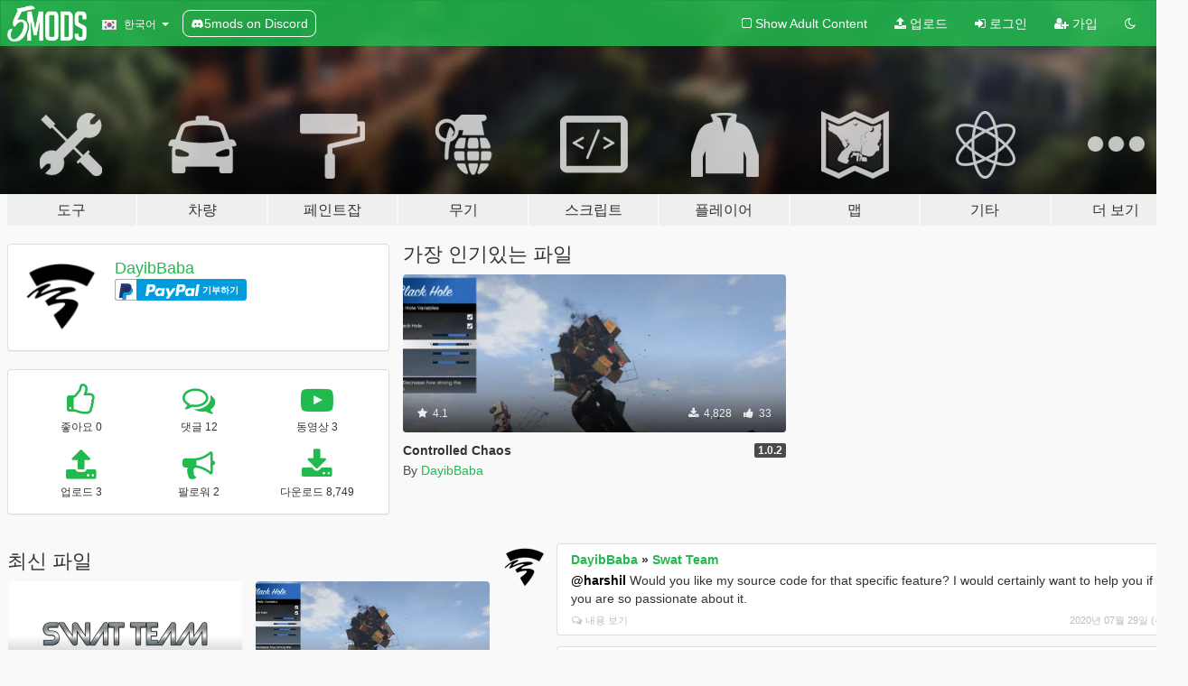

--- FILE ---
content_type: text/html; charset=utf-8
request_url: https://ko.gta5-mods.com/users/DayibBaba
body_size: 12270
content:

<!DOCTYPE html>
<html lang="ko" dir="ltr">
<head>
	<title>
		DayibBaba의 GTA 5 모드 - GTA5-Mods.com
	</title>

		<script
		  async
		  src="https://hb.vntsm.com/v4/live/vms/sites/gta5-mods.com/index.js"
        ></script>

        <script>
          self.__VM = self.__VM || [];
          self.__VM.push(function (admanager, scope) {
            scope.Config.buildPlacement((configBuilder) => {
              configBuilder.add("billboard");
              configBuilder.addDefaultOrUnique("mobile_mpu").setBreakPoint("mobile")
            }).display("top-ad");

            scope.Config.buildPlacement((configBuilder) => {
              configBuilder.add("leaderboard");
              configBuilder.addDefaultOrUnique("mobile_mpu").setBreakPoint("mobile")
            }).display("central-ad");

            scope.Config.buildPlacement((configBuilder) => {
              configBuilder.add("mpu");
              configBuilder.addDefaultOrUnique("mobile_mpu").setBreakPoint("mobile")
            }).display("side-ad");

            scope.Config.buildPlacement((configBuilder) => {
              configBuilder.add("leaderboard");
              configBuilder.addDefaultOrUnique("mpu").setBreakPoint({ mediaQuery: "max-width:1200px" })
            }).display("central-ad-2");

            scope.Config.buildPlacement((configBuilder) => {
              configBuilder.add("leaderboard");
              configBuilder.addDefaultOrUnique("mobile_mpu").setBreakPoint("mobile")
            }).display("bottom-ad");

            scope.Config.buildPlacement((configBuilder) => {
              configBuilder.add("desktop_takeover");
              configBuilder.addDefaultOrUnique("mobile_takeover").setBreakPoint("mobile")
            }).display("takeover-ad");

            scope.Config.get('mpu').display('download-ad-1');
          });
        </script>

	<meta charset="utf-8">
	<meta name="viewport" content="width=320, initial-scale=1.0, maximum-scale=1.0">
	<meta http-equiv="X-UA-Compatible" content="IE=edge">
	<meta name="msapplication-config" content="none">
	<meta name="theme-color" content="#20ba4e">
	<meta name="msapplication-navbutton-color" content="#20ba4e">
	<meta name="apple-mobile-web-app-capable" content="yes">
	<meta name="apple-mobile-web-app-status-bar-style" content="#20ba4e">
	<meta name="csrf-param" content="authenticity_token" />
<meta name="csrf-token" content="iYc9Vb8xTjHRMoH64ckNuAe6lOVLmpYMFMsxMyXXL6LGJILbsx2CDQ2KzAawxu/pUGzc4ByTxDLbSrmKPVqTGQ==" />
	

	<link rel="shortcut icon" type="image/x-icon" href="https://images.gta5-mods.com/icons/favicon.png">
	<link rel="stylesheet" media="screen" href="/assets/application-7e510725ebc5c55e88a9fd87c027a2aa9e20126744fbac89762e0fd54819c399.css" />
	    <link rel="alternate" hreflang="id" href="https://id.gta5-mods.com/users/DayibBaba">
    <link rel="alternate" hreflang="ms" href="https://ms.gta5-mods.com/users/DayibBaba">
    <link rel="alternate" hreflang="bg" href="https://bg.gta5-mods.com/users/DayibBaba">
    <link rel="alternate" hreflang="ca" href="https://ca.gta5-mods.com/users/DayibBaba">
    <link rel="alternate" hreflang="cs" href="https://cs.gta5-mods.com/users/DayibBaba">
    <link rel="alternate" hreflang="da" href="https://da.gta5-mods.com/users/DayibBaba">
    <link rel="alternate" hreflang="de" href="https://de.gta5-mods.com/users/DayibBaba">
    <link rel="alternate" hreflang="el" href="https://el.gta5-mods.com/users/DayibBaba">
    <link rel="alternate" hreflang="en" href="https://www.gta5-mods.com/users/DayibBaba">
    <link rel="alternate" hreflang="es" href="https://es.gta5-mods.com/users/DayibBaba">
    <link rel="alternate" hreflang="fr" href="https://fr.gta5-mods.com/users/DayibBaba">
    <link rel="alternate" hreflang="gl" href="https://gl.gta5-mods.com/users/DayibBaba">
    <link rel="alternate" hreflang="ko" href="https://ko.gta5-mods.com/users/DayibBaba">
    <link rel="alternate" hreflang="hi" href="https://hi.gta5-mods.com/users/DayibBaba">
    <link rel="alternate" hreflang="it" href="https://it.gta5-mods.com/users/DayibBaba">
    <link rel="alternate" hreflang="hu" href="https://hu.gta5-mods.com/users/DayibBaba">
    <link rel="alternate" hreflang="mk" href="https://mk.gta5-mods.com/users/DayibBaba">
    <link rel="alternate" hreflang="nl" href="https://nl.gta5-mods.com/users/DayibBaba">
    <link rel="alternate" hreflang="nb" href="https://no.gta5-mods.com/users/DayibBaba">
    <link rel="alternate" hreflang="pl" href="https://pl.gta5-mods.com/users/DayibBaba">
    <link rel="alternate" hreflang="pt-BR" href="https://pt.gta5-mods.com/users/DayibBaba">
    <link rel="alternate" hreflang="ro" href="https://ro.gta5-mods.com/users/DayibBaba">
    <link rel="alternate" hreflang="ru" href="https://ru.gta5-mods.com/users/DayibBaba">
    <link rel="alternate" hreflang="sl" href="https://sl.gta5-mods.com/users/DayibBaba">
    <link rel="alternate" hreflang="fi" href="https://fi.gta5-mods.com/users/DayibBaba">
    <link rel="alternate" hreflang="sv" href="https://sv.gta5-mods.com/users/DayibBaba">
    <link rel="alternate" hreflang="vi" href="https://vi.gta5-mods.com/users/DayibBaba">
    <link rel="alternate" hreflang="tr" href="https://tr.gta5-mods.com/users/DayibBaba">
    <link rel="alternate" hreflang="uk" href="https://uk.gta5-mods.com/users/DayibBaba">
    <link rel="alternate" hreflang="zh-CN" href="https://zh.gta5-mods.com/users/DayibBaba">

  <script src="/javascripts/ads.js"></script>

		<!-- Nexus Google Tag Manager -->
		<script nonce="true">
//<![CDATA[
				window.dataLayer = window.dataLayer || [];

						window.dataLayer.push({
								login_status: 'Guest',
								user_id: undefined,
								gta5mods_id: undefined,
						});

//]]>
</script>
		<script nonce="true">
//<![CDATA[
				(function(w,d,s,l,i){w[l]=w[l]||[];w[l].push({'gtm.start':
				new Date().getTime(),event:'gtm.js'});var f=d.getElementsByTagName(s)[0],
				j=d.createElement(s),dl=l!='dataLayer'?'&l='+l:'';j.async=true;j.src=
				'https://www.googletagmanager.com/gtm.js?id='+i+dl;f.parentNode.insertBefore(j,f);
				})(window,document,'script','dataLayer','GTM-KCVF2WQ');

//]]>
</script>		<!-- End Nexus Google Tag Manager -->
</head>
<body class=" ko">
	<!-- Google Tag Manager (noscript) -->
	<noscript><iframe src="https://www.googletagmanager.com/ns.html?id=GTM-KCVF2WQ"
										height="0" width="0" style="display:none;visibility:hidden"></iframe></noscript>
	<!-- End Google Tag Manager (noscript) -->

<div id="page-cover"></div>
<div id="page-loading">
	<span class="graphic"></span>
	<span class="message">로딩중...</span>
</div>

<div id="page-cover"></div>

<nav id="main-nav" class="navbar navbar-default">
  <div class="container">
    <div class="navbar-header">
      <a class="navbar-brand" href="/"></a>

      <ul class="nav navbar-nav">
        <li id="language-dropdown" class="dropdown">
          <a href="#language" class="dropdown-toggle" data-toggle="dropdown">
            <span class="famfamfam-flag-kr icon"></span>&nbsp;
            <span class="language-name">한국어</span>
            <span class="caret"></span>
          </a>

          <ul class="dropdown-menu dropdown-menu-with-footer">
                <li>
                  <a href="https://id.gta5-mods.com/users/DayibBaba">
                    <span class="famfamfam-flag-id"></span>
                    <span class="language-name">Bahasa Indonesia</span>
                  </a>
                </li>
                <li>
                  <a href="https://ms.gta5-mods.com/users/DayibBaba">
                    <span class="famfamfam-flag-my"></span>
                    <span class="language-name">Bahasa Melayu</span>
                  </a>
                </li>
                <li>
                  <a href="https://bg.gta5-mods.com/users/DayibBaba">
                    <span class="famfamfam-flag-bg"></span>
                    <span class="language-name">Български</span>
                  </a>
                </li>
                <li>
                  <a href="https://ca.gta5-mods.com/users/DayibBaba">
                    <span class="famfamfam-flag-catalonia"></span>
                    <span class="language-name">Català</span>
                  </a>
                </li>
                <li>
                  <a href="https://cs.gta5-mods.com/users/DayibBaba">
                    <span class="famfamfam-flag-cz"></span>
                    <span class="language-name">Čeština</span>
                  </a>
                </li>
                <li>
                  <a href="https://da.gta5-mods.com/users/DayibBaba">
                    <span class="famfamfam-flag-dk"></span>
                    <span class="language-name">Dansk</span>
                  </a>
                </li>
                <li>
                  <a href="https://de.gta5-mods.com/users/DayibBaba">
                    <span class="famfamfam-flag-de"></span>
                    <span class="language-name">Deutsch</span>
                  </a>
                </li>
                <li>
                  <a href="https://el.gta5-mods.com/users/DayibBaba">
                    <span class="famfamfam-flag-gr"></span>
                    <span class="language-name">Ελληνικά</span>
                  </a>
                </li>
                <li>
                  <a href="https://www.gta5-mods.com/users/DayibBaba">
                    <span class="famfamfam-flag-gb"></span>
                    <span class="language-name">English</span>
                  </a>
                </li>
                <li>
                  <a href="https://es.gta5-mods.com/users/DayibBaba">
                    <span class="famfamfam-flag-es"></span>
                    <span class="language-name">Español</span>
                  </a>
                </li>
                <li>
                  <a href="https://fr.gta5-mods.com/users/DayibBaba">
                    <span class="famfamfam-flag-fr"></span>
                    <span class="language-name">Français</span>
                  </a>
                </li>
                <li>
                  <a href="https://gl.gta5-mods.com/users/DayibBaba">
                    <span class="famfamfam-flag-es-gl"></span>
                    <span class="language-name">Galego</span>
                  </a>
                </li>
                <li>
                  <a href="https://ko.gta5-mods.com/users/DayibBaba">
                    <span class="famfamfam-flag-kr"></span>
                    <span class="language-name">한국어</span>
                  </a>
                </li>
                <li>
                  <a href="https://hi.gta5-mods.com/users/DayibBaba">
                    <span class="famfamfam-flag-in"></span>
                    <span class="language-name">हिन्दी</span>
                  </a>
                </li>
                <li>
                  <a href="https://it.gta5-mods.com/users/DayibBaba">
                    <span class="famfamfam-flag-it"></span>
                    <span class="language-name">Italiano</span>
                  </a>
                </li>
                <li>
                  <a href="https://hu.gta5-mods.com/users/DayibBaba">
                    <span class="famfamfam-flag-hu"></span>
                    <span class="language-name">Magyar</span>
                  </a>
                </li>
                <li>
                  <a href="https://mk.gta5-mods.com/users/DayibBaba">
                    <span class="famfamfam-flag-mk"></span>
                    <span class="language-name">Македонски</span>
                  </a>
                </li>
                <li>
                  <a href="https://nl.gta5-mods.com/users/DayibBaba">
                    <span class="famfamfam-flag-nl"></span>
                    <span class="language-name">Nederlands</span>
                  </a>
                </li>
                <li>
                  <a href="https://no.gta5-mods.com/users/DayibBaba">
                    <span class="famfamfam-flag-no"></span>
                    <span class="language-name">Norsk</span>
                  </a>
                </li>
                <li>
                  <a href="https://pl.gta5-mods.com/users/DayibBaba">
                    <span class="famfamfam-flag-pl"></span>
                    <span class="language-name">Polski</span>
                  </a>
                </li>
                <li>
                  <a href="https://pt.gta5-mods.com/users/DayibBaba">
                    <span class="famfamfam-flag-br"></span>
                    <span class="language-name">Português do Brasil</span>
                  </a>
                </li>
                <li>
                  <a href="https://ro.gta5-mods.com/users/DayibBaba">
                    <span class="famfamfam-flag-ro"></span>
                    <span class="language-name">Română</span>
                  </a>
                </li>
                <li>
                  <a href="https://ru.gta5-mods.com/users/DayibBaba">
                    <span class="famfamfam-flag-ru"></span>
                    <span class="language-name">Русский</span>
                  </a>
                </li>
                <li>
                  <a href="https://sl.gta5-mods.com/users/DayibBaba">
                    <span class="famfamfam-flag-si"></span>
                    <span class="language-name">Slovenščina</span>
                  </a>
                </li>
                <li>
                  <a href="https://fi.gta5-mods.com/users/DayibBaba">
                    <span class="famfamfam-flag-fi"></span>
                    <span class="language-name">Suomi</span>
                  </a>
                </li>
                <li>
                  <a href="https://sv.gta5-mods.com/users/DayibBaba">
                    <span class="famfamfam-flag-se"></span>
                    <span class="language-name">Svenska</span>
                  </a>
                </li>
                <li>
                  <a href="https://vi.gta5-mods.com/users/DayibBaba">
                    <span class="famfamfam-flag-vn"></span>
                    <span class="language-name">Tiếng Việt</span>
                  </a>
                </li>
                <li>
                  <a href="https://tr.gta5-mods.com/users/DayibBaba">
                    <span class="famfamfam-flag-tr"></span>
                    <span class="language-name">Türkçe</span>
                  </a>
                </li>
                <li>
                  <a href="https://uk.gta5-mods.com/users/DayibBaba">
                    <span class="famfamfam-flag-ua"></span>
                    <span class="language-name">Українська</span>
                  </a>
                </li>
                <li>
                  <a href="https://zh.gta5-mods.com/users/DayibBaba">
                    <span class="famfamfam-flag-cn"></span>
                    <span class="language-name">中文</span>
                  </a>
                </li>
          </ul>
        </li>
        <li class="discord-link">
          <a href="https://discord.gg/2PR7aMzD4U" target="_blank" rel="noreferrer">
            <img src="https://images.gta5-mods.com/site/discord-header.svg" height="15px" alt="">
            <span>5mods on Discord</span>
          </a>
        </li>
      </ul>
    </div>

    <ul class="nav navbar-nav navbar-right">
        <li>
          <a href="/adult_filter" title="Light mode">
              <span class="fa fa-square-o"></span>
            <span>Show Adult <span class="adult-filter__content-text">Content</span></span>
          </a>
        </li>
      <li class="hidden-xs">
        <a href="/upload">
          <span class="icon fa fa-upload"></span>
          업로드
        </a>
      </li>

        <li>
          <a href="/login?r=/users/DayibBaba">
            <span class="icon fa fa-sign-in"></span>
            <span class="login-text">로그인</span>
          </a>
        </li>

        <li class="hidden-xs">
          <a href="/register?r=/users/DayibBaba">
            <span class="icon fa fa-user-plus"></span>
            가입
          </a>
        </li>

        <li>
            <a href="/dark_mode" title="Dark mode">
              <span class="fa fa-moon-o"></span>
            </a>
        </li>

      <li id="search-dropdown">
        <a href="#search" class="dropdown-toggle" data-toggle="dropdown">
          <span class="fa fa-search"></span>
        </a>

        <div class="dropdown-menu">
          <div class="form-inline">
            <div class="form-group">
              <div class="input-group">
                <div class="input-group-addon"><span  class="fa fa-search"></span></div>
                <input type="text" class="form-control" placeholder="GTA 5 모드를 검색해보세요...">
              </div>
            </div>
            <button type="submit" class="btn btn-primary">
              검색
            </button>
          </div>
        </div>
      </li>
    </ul>
  </div>
</nav>

<div id="banner" class="">
  <div class="container hidden-xs">
    <div id="intro">
      <h1 class="styled">GTA5-Mods.com 에 오신 것을 환영합니다</h1>
      <p>Select one of the following categories to start browsing the latest GTA 5 PC mods:</p>
    </div>
  </div>

  <div class="container">
    <ul id="navigation" class="clearfix ko">
        <li class="tools ">
          <a href="/tools">
            <span class="icon-category"></span>
            <span class="label-border"></span>
            <span class="label-category lg-large md-large sm-large xs-large xxs-large">
              <span>도구</span>
            </span>
          </a>
        </li>
        <li class="vehicles ">
          <a href="/vehicles">
            <span class="icon-category"></span>
            <span class="label-border"></span>
            <span class="label-category lg-large md-large sm-large xs-large xxs-large">
              <span>차량</span>
            </span>
          </a>
        </li>
        <li class="paintjobs ">
          <a href="/paintjobs">
            <span class="icon-category"></span>
            <span class="label-border"></span>
            <span class="label-category lg-large md-large sm-large xs-large xxs-large">
              <span>페인트잡</span>
            </span>
          </a>
        </li>
        <li class="weapons ">
          <a href="/weapons">
            <span class="icon-category"></span>
            <span class="label-border"></span>
            <span class="label-category lg-large md-large sm-large xs-large xxs-large">
              <span>무기</span>
            </span>
          </a>
        </li>
        <li class="scripts ">
          <a href="/scripts">
            <span class="icon-category"></span>
            <span class="label-border"></span>
            <span class="label-category lg-large md-large sm-large xs-large xxs-large">
              <span>스크립트</span>
            </span>
          </a>
        </li>
        <li class="player ">
          <a href="/player">
            <span class="icon-category"></span>
            <span class="label-border"></span>
            <span class="label-category lg-large md-large sm-large xs-large xxs-large">
              <span>플레이어</span>
            </span>
          </a>
        </li>
        <li class="maps ">
          <a href="/maps">
            <span class="icon-category"></span>
            <span class="label-border"></span>
            <span class="label-category lg-large md-large sm-large xs-large xxs-large">
              <span>맵</span>
            </span>
          </a>
        </li>
        <li class="misc ">
          <a href="/misc">
            <span class="icon-category"></span>
            <span class="label-border"></span>
            <span class="label-category lg-large md-large sm-large xs-large xxs-large">
              <span>기타</span>
            </span>
          </a>
        </li>
      <li id="more-dropdown" class="more dropdown">
        <a href="#more" class="dropdown-toggle" data-toggle="dropdown">
          <span class="icon-category"></span>
          <span class="label-border"></span>
          <span class="label-category lg-large md-large sm-large xs-large xxs-large">
            <span>더 보기</span>
          </span>
        </a>

        <ul class="dropdown-menu pull-right">
          <li>
            <a href="http://www.gta5cheats.com" target="_blank">
              <span class="fa fa-external-link"></span>
              GTA 5 Cheats
            </a>
          </li>
        </ul>
      </li>
    </ul>
  </div>
</div>

<div id="content">
  
<div id="profile" data-user-id="1013708">
  <div class="container">


        <div class="row">
          <div class="col-sm-6 col-md-4">
            <div class="user-panel panel panel-default">
              <div class="panel-body">
                <div class="row">
                  <div class="col-xs-3">
                    <a href="/users/DayibBaba">
                      <img class="img-responsive" src="https://img.gta5-mods.com/q75-w100-h100-cfill/avatars/1013708/9115db-Hogeschool_van_amsterdam_logo_svg.png" alt="9115db hogeschool van amsterdam logo svg" />
                    </a>
                  </div>
                  <div class="col-xs-9">
                    <a class="username" href="/users/DayibBaba">DayibBaba</a>

                        <br/>

                            <div class="user-social">
                              












                            </div>


                            

                                <div class="button-donate">
                                  
<div class="paypal-button-widget">
  <form method="post" action="https://www.paypal.com/cgi-bin/webscr" target="_blank">
    <input type="hidden" name="item_name" value="Donation for DayibBaba [GTA5-Mods.com]">
    <input type="hidden" name="lc" value="ko_KR">
    <input type="hidden" name="no_shipping" value="1">
    <input type="hidden" name="cmd" value="_donations">
    <input type="hidden" name="business" value="tayipc38@hotmail.com">
    <input type="hidden" name="bn" value="JavaScriptButtons_donate">
    <input type="hidden" name="notify_url" value="https://www.gta5-mods.com/ipn">
    <input type="hidden" name="custom" value="[1013708, -1, -1]">
    <button class="paypal-button paypal-style-primary paypal-size-small" type="submit" dir="ltr">
        <span class="paypal-button-logo">
          <img src="[data-uri]">
        </span><span class="paypal-button-content" dir="auto">
          <img alt="PayPal" src="[data-uri]" /> 기부하기
        </span>
    </button>
  </form>
</div>
                                </div>


                  </div>
                </div>
              </div>
            </div>

              <div class="panel panel-default" dir="auto">
                <div class="panel-body">
                    <div class="user-stats">
                      <div class="row">
                        <div class="col-xs-4">
                          <span class="stat-icon fa fa-thumbs-o-up"></span>
                          <span class="stat-label">
                            좋아요 0
                          </span>
                        </div>
                        <div class="col-xs-4">
                          <span class="stat-icon fa fa-comments-o"></span>
                          <span class="stat-label">
                            댓글 12
                          </span>
                        </div>
                        <div class="col-xs-4">
                          <span class="stat-icon fa fa-youtube-play"></span>
                          <span class="stat-label">
                            동영상 3
                          </span>
                        </div>
                      </div>

                      <div class="row">
                        <div class="col-xs-4">
                          <span class="stat-icon fa fa-upload"></span>
                          <span class="stat-label">
                            업로드 3
                          </span>
                        </div>
                        <div class="col-xs-4">
                          <span class="stat-icon fa fa-bullhorn"></span>
                          <span class="stat-label">
                            팔로워 2
                          </span>
                        </div>
                          <div class="col-xs-4">
                            <span class="stat-icon fa fa-download"></span>
                            <span class="stat-label">
                              다운로드 8,749
                            </span>
                          </div>
                      </div>
                    </div>
                </div>
              </div>
          </div>

            <div class="col-sm-6 col-md-4 file-list">
              <h3 class="no-margin-top">가장 인기있는 파일</h3>
              
<div class="file-list-obj">
  <a href="/scripts/controlled-chaos-c25d1b70-3e4f-48aa-a42d-726f5fc5f618" title="Controlled Chaos" class="preview empty">

    <img title="Controlled Chaos" class="img-responsive" alt="Controlled Chaos" src="https://img.gta5-mods.com/q75-w500-h333-cfill/images/controlled-chaos-c25d1b70-3e4f-48aa-a42d-726f5fc5f618/1c9183-BlackHole_Screenshot.png" />

      <ul class="categories">
            <li>트레이너</li>
            <li>게임플레이</li>
            <li>.Net</li>
      </ul>

      <div class="stats">
        <div>
            <span title="4.1 star rating">
              <span class="fa fa-star"></span> 4.1
            </span>
        </div>
        <div>
          <span title="4,828 다운로드">
            <span class="fa fa-download"></span> 4,828
          </span>
          <span class="stats-likes" title="33 좋아요">
            <span class="fa fa-thumbs-up"></span> 33
          </span>
        </div>
      </div>

  </a>
  <div class="details">
    <div class="top">
      <div class="name">
        <a href="/scripts/controlled-chaos-c25d1b70-3e4f-48aa-a42d-726f5fc5f618" title="Controlled Chaos">
          <span dir="ltr">Controlled Chaos</span>
        </a>
      </div>
        <div class="version" dir="ltr" title="1.0.2">1.0.2</div>
    </div>
    <div class="bottom">
      <span class="bottom-by">By</span> <a href="/users/DayibBaba" title="DayibBaba">DayibBaba</a>
    </div>
  </div>
</div>
            </div>
        </div>

            <div class="row">
                  <div class="file-list col-sm-5">
                    <div class="row-heading">
                      <h3 class="latest-files">
                        최신 파일
                      </h3>
                    </div>

                        <div class="row">
                            <div class="col-xs-6 col-sm-12 col-md-6">
                              
<div class="file-list-obj">
  <a href="/scripts/swat-team-dayibbaba" title="Swat Team" class="preview empty">

    <img title="Swat Team" class="img-responsive" alt="Swat Team" src="https://img.gta5-mods.com/q75-w500-h333-cfill/images/swat-team-dayibbaba/f07839-SwatTeamPicture.png" />

      <ul class="categories">
            <li>게임플레이</li>
            <li>.Net</li>
      </ul>

      <div class="stats">
        <div>
            <span title="5.0 star rating">
              <span class="fa fa-star"></span> 5.0
            </span>
        </div>
        <div>
          <span title="3,331 다운로드">
            <span class="fa fa-download"></span> 3,331
          </span>
          <span class="stats-likes" title="47 좋아요">
            <span class="fa fa-thumbs-up"></span> 47
          </span>
        </div>
      </div>

  </a>
  <div class="details">
    <div class="top">
      <div class="name">
        <a href="/scripts/swat-team-dayibbaba" title="Swat Team">
          <span dir="ltr">Swat Team</span>
        </a>
      </div>
        <div class="version" dir="ltr" title="0.3Hotfix1">0.3Hotfix1</div>
    </div>
    <div class="bottom">
      <span class="bottom-by">By</span> <a href="/users/DayibBaba" title="DayibBaba">DayibBaba</a>
    </div>
  </div>
</div>
                            </div>
                            <div class="col-xs-6 col-sm-12 col-md-6">
                              
<div class="file-list-obj">
  <a href="/scripts/controlled-chaos-c25d1b70-3e4f-48aa-a42d-726f5fc5f618" title="Controlled Chaos" class="preview empty">

    <img title="Controlled Chaos" class="img-responsive" alt="Controlled Chaos" src="https://img.gta5-mods.com/q75-w500-h333-cfill/images/controlled-chaos-c25d1b70-3e4f-48aa-a42d-726f5fc5f618/1c9183-BlackHole_Screenshot.png" />

      <ul class="categories">
            <li>트레이너</li>
            <li>게임플레이</li>
            <li>.Net</li>
      </ul>

      <div class="stats">
        <div>
            <span title="4.1 star rating">
              <span class="fa fa-star"></span> 4.1
            </span>
        </div>
        <div>
          <span title="4,828 다운로드">
            <span class="fa fa-download"></span> 4,828
          </span>
          <span class="stats-likes" title="33 좋아요">
            <span class="fa fa-thumbs-up"></span> 33
          </span>
        </div>
      </div>

  </a>
  <div class="details">
    <div class="top">
      <div class="name">
        <a href="/scripts/controlled-chaos-c25d1b70-3e4f-48aa-a42d-726f5fc5f618" title="Controlled Chaos">
          <span dir="ltr">Controlled Chaos</span>
        </a>
      </div>
        <div class="version" dir="ltr" title="1.0.2">1.0.2</div>
    </div>
    <div class="bottom">
      <span class="bottom-by">By</span> <a href="/users/DayibBaba" title="DayibBaba">DayibBaba</a>
    </div>
  </div>
</div>
                            </div>
                        </div>
                        <div class="row">
                            <div class="col-xs-6 col-sm-12 col-md-6">
                              
<div class="file-list-obj">
  <a href="/scripts/phantom-road" title="Phantom Road" class="preview empty">

    <img title="Phantom Road" class="img-responsive" alt="Phantom Road" src="https://img.gta5-mods.com/q75-w500-h333-cfill/images/phantom-road/cdca00-second_screenshot.png" />

      <ul class="categories">
            <li>.Net</li>
      </ul>

      <div class="stats">
        <div>
            <span title="4.0 star rating">
              <span class="fa fa-star"></span> 4.0
            </span>
        </div>
        <div>
          <span title="590 다운로드">
            <span class="fa fa-download"></span> 590
          </span>
          <span class="stats-likes" title="18 좋아요">
            <span class="fa fa-thumbs-up"></span> 18
          </span>
        </div>
      </div>

  </a>
  <div class="details">
    <div class="top">
      <div class="name">
        <a href="/scripts/phantom-road" title="Phantom Road">
          <span dir="ltr">Phantom Road</span>
        </a>
      </div>
        <div class="version" dir="ltr" title="1.0.1">1.0.1</div>
    </div>
    <div class="bottom">
      <span class="bottom-by">By</span> <a href="/users/DayibBaba" title="DayibBaba">DayibBaba</a>
    </div>
  </div>
</div>
                            </div>
                        </div>
                  </div>

                  <div id="comments" class="col-sm-7">
                    <ul class="media-list comments-list" style="display: block;">
                      
    <li id="comment-1664428" class="comment media " data-comment-id="1664428" data-username="DayibBaba" data-mentions="[&quot;harshil&quot;]">
      <div class="media-left">
        <a href="/users/DayibBaba"><img class="media-object" src="https://img.gta5-mods.com/q75-w100-h100-cfill/avatars/1013708/9115db-Hogeschool_van_amsterdam_logo_svg.png" alt="9115db hogeschool van amsterdam logo svg" /></a>
      </div>
      <div class="media-body">
        <div class="panel panel-default">
          <div class="panel-body">
            <div class="media-heading clearfix">
              <div class="pull-left flip" dir="auto">
                <a href="/users/DayibBaba">DayibBaba</a>
                    &raquo;
                    <a href="/scripts/swat-team-dayibbaba">Swat Team</a>
              </div>
              <div class="pull-right flip">
                

                
              </div>
            </div>

            <div class="comment-text " dir="auto"><p><a class="mention" href="/users/harshil">@harshil</a> Would you like my source code for that specific feature? I would certainly want to help you if you are so passionate about it.</p></div>

            <div class="media-details clearfix">
              <div class="row">
                <div class="col-md-8 text-left flip">

                    <a class="inline-icon-text" href="/scripts/swat-team-dayibbaba#comment-1664428"><span class="fa fa-comments-o"></span>내용 보기</a>

                  

                  
                </div>
                <div class="col-md-4 text-right flip" title="2020/07/29 09:24:40">2020년 07월 29일 (수)</div>
              </div>
            </div>
          </div>
        </div>
      </div>
    </li>

    <li id="comment-1664143" class="comment media " data-comment-id="1664143" data-username="DayibBaba" data-mentions="[&quot;harshil&quot;]">
      <div class="media-left">
        <a href="/users/DayibBaba"><img class="media-object" src="https://img.gta5-mods.com/q75-w100-h100-cfill/avatars/1013708/9115db-Hogeschool_van_amsterdam_logo_svg.png" alt="9115db hogeschool van amsterdam logo svg" /></a>
      </div>
      <div class="media-body">
        <div class="panel panel-default">
          <div class="panel-body">
            <div class="media-heading clearfix">
              <div class="pull-left flip" dir="auto">
                <a href="/users/DayibBaba">DayibBaba</a>
                    &raquo;
                    <a href="/scripts/swat-team-dayibbaba">Swat Team</a>
              </div>
              <div class="pull-right flip">
                

                
              </div>
            </div>

            <div class="comment-text " dir="auto"><p><a class="mention" href="/users/harshil">@harshil</a> I was not aware that someone had realised the idea already. Even if, this site is filled with repetition and offering users variation is just great.</p></div>

            <div class="media-details clearfix">
              <div class="row">
                <div class="col-md-8 text-left flip">

                    <a class="inline-icon-text" href="/scripts/swat-team-dayibbaba#comment-1664143"><span class="fa fa-comments-o"></span>내용 보기</a>

                  

                  
                </div>
                <div class="col-md-4 text-right flip" title="2020/07/28 19:13:17">2020년 07월 28일 (화)</div>
              </div>
            </div>
          </div>
        </div>
      </div>
    </li>

    <li id="comment-1656991" class="comment media " data-comment-id="1656991" data-username="DayibBaba" data-mentions="[]">
      <div class="media-left">
        <a href="/users/DayibBaba"><img class="media-object" src="https://img.gta5-mods.com/q75-w100-h100-cfill/avatars/1013708/9115db-Hogeschool_van_amsterdam_logo_svg.png" alt="9115db hogeschool van amsterdam logo svg" /></a>
      </div>
      <div class="media-body">
        <div class="panel panel-default">
          <div class="panel-body">
            <div class="media-heading clearfix">
              <div class="pull-left flip" dir="auto">
                <a href="/users/DayibBaba">DayibBaba</a>
                    &raquo;
                    <a href="/scripts/gta-v-sync-shot-harshil">GTA V Sync Shot</a>
              </div>
              <div class="pull-right flip">
                

                
              </div>
            </div>

            <div class="comment-text " dir="auto"><p>Aw man, I thought I was the first one to tackle this, nice job fella.</p></div>

            <div class="media-details clearfix">
              <div class="row">
                <div class="col-md-8 text-left flip">

                    <a class="inline-icon-text" href="/scripts/gta-v-sync-shot-harshil#comment-1656991"><span class="fa fa-comments-o"></span>내용 보기</a>

                  

                  
                </div>
                <div class="col-md-4 text-right flip" title="2020/07/18 23:47:24">2020년 07월 18일 (토)</div>
              </div>
            </div>
          </div>
        </div>
      </div>
    </li>

    <li id="comment-1655281" class="comment media " data-comment-id="1655281" data-username="DayibBaba" data-mentions="[&quot;kubacz12&quot;]">
      <div class="media-left">
        <a href="/users/DayibBaba"><img class="media-object" src="https://img.gta5-mods.com/q75-w100-h100-cfill/avatars/1013708/9115db-Hogeschool_van_amsterdam_logo_svg.png" alt="9115db hogeschool van amsterdam logo svg" /></a>
      </div>
      <div class="media-body">
        <div class="panel panel-default">
          <div class="panel-body">
            <div class="media-heading clearfix">
              <div class="pull-left flip" dir="auto">
                <a href="/users/DayibBaba">DayibBaba</a>
                    &raquo;
                    <a href="/scripts/swat-team-dayibbaba">Swat Team</a>
              </div>
              <div class="pull-right flip">
                

                
              </div>
            </div>

            <div class="comment-text " dir="auto"><p><a class="mention" href="/users/kubacz12">@kubacz12</a> Press the menu key (H by default) and increase your operator count, after which you can utilize the Execute Operation command by pressing Execute Selected Operation button (E by default). I would prefer that you&#39;d read the instructions before any further questions.</p></div>

            <div class="media-details clearfix">
              <div class="row">
                <div class="col-md-8 text-left flip">

                    <a class="inline-icon-text" href="/scripts/swat-team-dayibbaba#comment-1655281"><span class="fa fa-comments-o"></span>내용 보기</a>

                  

                  
                </div>
                <div class="col-md-4 text-right flip" title="2020/07/16 15:47:51">2020년 07월 16일 (목)</div>
              </div>
            </div>
          </div>
        </div>
      </div>
    </li>

    <li id="comment-1655158" class="comment media " data-comment-id="1655158" data-username="DayibBaba" data-mentions="[&quot;edy smecheru&quot;]">
      <div class="media-left">
        <a href="/users/DayibBaba"><img class="media-object" src="https://img.gta5-mods.com/q75-w100-h100-cfill/avatars/1013708/9115db-Hogeschool_van_amsterdam_logo_svg.png" alt="9115db hogeschool van amsterdam logo svg" /></a>
      </div>
      <div class="media-body">
        <div class="panel panel-default">
          <div class="panel-body">
            <div class="media-heading clearfix">
              <div class="pull-left flip" dir="auto">
                <a href="/users/DayibBaba">DayibBaba</a>
                    &raquo;
                    <a href="/scripts/swat-team-dayibbaba">Swat Team</a>
              </div>
              <div class="pull-right flip">
                

                
              </div>
            </div>

            <div class="comment-text " dir="auto"><p><a class="mention" href="/users/edy%20smecheru">@edy smecheru</a> You can in the menu (H by default)</p></div>

            <div class="media-details clearfix">
              <div class="row">
                <div class="col-md-8 text-left flip">

                    <a class="inline-icon-text" href="/scripts/swat-team-dayibbaba#comment-1655158"><span class="fa fa-comments-o"></span>내용 보기</a>

                  

                  
                </div>
                <div class="col-md-4 text-right flip" title="2020/07/16 11:50:20">2020년 07월 16일 (목)</div>
              </div>
            </div>
          </div>
        </div>
      </div>
    </li>

    <li id="comment-1654261" class="comment media " data-comment-id="1654261" data-username="DayibBaba" data-mentions="[&quot;SheeShee&quot;]">
      <div class="media-left">
        <a href="/users/DayibBaba"><img class="media-object" src="https://img.gta5-mods.com/q75-w100-h100-cfill/avatars/1013708/9115db-Hogeschool_van_amsterdam_logo_svg.png" alt="9115db hogeschool van amsterdam logo svg" /></a>
      </div>
      <div class="media-body">
        <div class="panel panel-default">
          <div class="panel-body">
            <div class="media-heading clearfix">
              <div class="pull-left flip" dir="auto">
                <a href="/users/DayibBaba">DayibBaba</a>
                    &raquo;
                    <a href="/scripts/controlled-chaos-c25d1b70-3e4f-48aa-a42d-726f5fc5f618">Controlled Chaos</a>
              </div>
              <div class="pull-right flip">
                

                
              </div>
            </div>

            <div class="comment-text " dir="auto"><p><a class="mention" href="/users/SheeShee">@SheeShee</a> Does the menu not show up when you press the menu key?</p></div>

            <div class="media-details clearfix">
              <div class="row">
                <div class="col-md-8 text-left flip">

                    <a class="inline-icon-text" href="/scripts/controlled-chaos-c25d1b70-3e4f-48aa-a42d-726f5fc5f618#comment-1654261"><span class="fa fa-comments-o"></span>내용 보기</a>

                  

                  
                </div>
                <div class="col-md-4 text-right flip" title="2020/07/15 08:45:15">2020년 07월 15일 (수)</div>
              </div>
            </div>
          </div>
        </div>
      </div>
    </li>

    <li id="comment-1654251" class="comment media " data-comment-id="1654251" data-username="DayibBaba" data-mentions="[&quot;champhere&quot;]">
      <div class="media-left">
        <a href="/users/DayibBaba"><img class="media-object" src="https://img.gta5-mods.com/q75-w100-h100-cfill/avatars/1013708/9115db-Hogeschool_van_amsterdam_logo_svg.png" alt="9115db hogeschool van amsterdam logo svg" /></a>
      </div>
      <div class="media-body">
        <div class="panel panel-default">
          <div class="panel-body">
            <div class="media-heading clearfix">
              <div class="pull-left flip" dir="auto">
                <a href="/users/DayibBaba">DayibBaba</a>
                    &raquo;
                    <a href="/scripts/swat-team-dayibbaba">Swat Team</a>
              </div>
              <div class="pull-right flip">
                

                
              </div>
            </div>

            <div class="comment-text " dir="auto"><p><a class="mention" href="/users/champhere">@champhere</a> Thats weird. I will be contacting you in private to resolve your issue.</p></div>

            <div class="media-details clearfix">
              <div class="row">
                <div class="col-md-8 text-left flip">

                    <a class="inline-icon-text" href="/scripts/swat-team-dayibbaba#comment-1654251"><span class="fa fa-comments-o"></span>내용 보기</a>

                  

                  
                </div>
                <div class="col-md-4 text-right flip" title="2020/07/15 08:30:05">2020년 07월 15일 (수)</div>
              </div>
            </div>
          </div>
        </div>
      </div>
    </li>

    <li id="comment-1653772" class="comment media " data-comment-id="1653772" data-username="DayibBaba" data-mentions="[&quot;Xeno1&quot;]">
      <div class="media-left">
        <a href="/users/DayibBaba"><img class="media-object" src="https://img.gta5-mods.com/q75-w100-h100-cfill/avatars/1013708/9115db-Hogeschool_van_amsterdam_logo_svg.png" alt="9115db hogeschool van amsterdam logo svg" /></a>
      </div>
      <div class="media-body">
        <div class="panel panel-default">
          <div class="panel-body">
            <div class="media-heading clearfix">
              <div class="pull-left flip" dir="auto">
                <a href="/users/DayibBaba">DayibBaba</a>
                    &raquo;
                    <a href="/scripts/swat-team-dayibbaba">Swat Team</a>
              </div>
              <div class="pull-right flip">
                

                
              </div>
            </div>

            <div class="comment-text " dir="auto"><p><a class="mention" href="/users/Xeno1">@Xeno1</a> Are you sure you have NativeUI.dll installed in your scripts folder?</p></div>

            <div class="media-details clearfix">
              <div class="row">
                <div class="col-md-8 text-left flip">

                    <a class="inline-icon-text" href="/scripts/swat-team-dayibbaba#comment-1653772"><span class="fa fa-comments-o"></span>내용 보기</a>

                  

                  
                </div>
                <div class="col-md-4 text-right flip" title="2020/07/14 15:50:07">2020년 07월 14일 (화)</div>
              </div>
            </div>
          </div>
        </div>
      </div>
    </li>

    <li id="comment-1653771" class="comment media " data-comment-id="1653771" data-username="DayibBaba" data-mentions="[&quot;champhere&quot;]">
      <div class="media-left">
        <a href="/users/DayibBaba"><img class="media-object" src="https://img.gta5-mods.com/q75-w100-h100-cfill/avatars/1013708/9115db-Hogeschool_van_amsterdam_logo_svg.png" alt="9115db hogeschool van amsterdam logo svg" /></a>
      </div>
      <div class="media-body">
        <div class="panel panel-default">
          <div class="panel-body">
            <div class="media-heading clearfix">
              <div class="pull-left flip" dir="auto">
                <a href="/users/DayibBaba">DayibBaba</a>
                    &raquo;
                    <a href="/scripts/swat-team-dayibbaba">Swat Team</a>
              </div>
              <div class="pull-right flip">
                

                
              </div>
            </div>

            <div class="comment-text " dir="auto"><p><a class="mention" href="/users/champhere">@champhere</a> There is no spawn key. You can press the Menu button (H by default) to then increase the size of your squad. Check if you have all the required files if the menu does not open, NativeUI.dll should be located in your scripts folder.</p></div>

            <div class="media-details clearfix">
              <div class="row">
                <div class="col-md-8 text-left flip">

                    <a class="inline-icon-text" href="/scripts/swat-team-dayibbaba#comment-1653771"><span class="fa fa-comments-o"></span>내용 보기</a>

                  

                  
                </div>
                <div class="col-md-4 text-right flip" title="2020/07/14 15:49:19">2020년 07월 14일 (화)</div>
              </div>
            </div>
          </div>
        </div>
      </div>
    </li>

    <li id="comment-1650411" class="comment media " data-comment-id="1650411" data-username="DayibBaba" data-mentions="[]">
      <div class="media-left">
        <a href="/users/DayibBaba"><img class="media-object" src="https://img.gta5-mods.com/q75-w100-h100-cfill/avatars/1013708/9115db-Hogeschool_van_amsterdam_logo_svg.png" alt="9115db hogeschool van amsterdam logo svg" /></a>
      </div>
      <div class="media-body">
        <div class="panel panel-default">
          <div class="panel-body">
            <div class="media-heading clearfix">
              <div class="pull-left flip" dir="auto">
                <a href="/users/DayibBaba">DayibBaba</a>
                    &raquo;
                    <a href="/scripts/the-payday-a-single-player-heist-mod">The Payday : A single Player Heist Mod </a>
              </div>
              <div class="pull-right flip">
                

                
              </div>
            </div>

            <div class="comment-text " dir="auto"><p>It would be interesting to make a framework for people to make their own heists. Most definetly a challenge.</p></div>

            <div class="media-details clearfix">
              <div class="row">
                <div class="col-md-8 text-left flip">

                    <a class="inline-icon-text" href="/scripts/the-payday-a-single-player-heist-mod#comment-1650411"><span class="fa fa-comments-o"></span>내용 보기</a>

                  

                  
                </div>
                <div class="col-md-4 text-right flip" title="2020/07/10 12:41:48">2020년 07월 10일 (금)</div>
              </div>
            </div>
          </div>
        </div>
      </div>
    </li>

                    </ul>
                  </div>
            </div>

  </div>
</div>
</div>
<div id="footer">
  <div class="container">

    <div class="row">

      <div class="col-sm-4 col-md-4">

        <a href="/users/Slim Trashman" class="staff">Designed in Alderney</a><br/>
        <a href="/users/rappo" class="staff">Made in Los Santos</a>

      </div>

      <div class="col-sm-8 col-md-8 hidden-xs">

        <div class="col-md-4 hidden-sm hidden-xs">
          <ul>
            <li>
              <a href="/tools">GTA 5 모딩 도구</a>
            </li>
            <li>
              <a href="/vehicles">GTA 5 차량 모드</a>
            </li>
            <li>
              <a href="/paintjobs">GTA 5 차량 페인트잡 모드</a>
            </li>
            <li>
              <a href="/weapons">GTA 5 무기 모드</a>
            </li>
            <li>
              <a href="/scripts">GTA 5 스크립트 모드</a>
            </li>
            <li>
              <a href="/player">GTA 5 플레이어 모드</a>
            </li>
            <li>
              <a href="/maps">GTA 5 맵 모드</a>
            </li>
            <li>
              <a href="/misc">GTA 5 기타 모드</a>
            </li>
          </ul>
        </div>

        <div class="col-sm-4 col-md-4 hidden-xs">
          <ul>
            <li>
              <a href="/all">최신 파일</a>
            </li>
            <li>
              <a href="/all/tags/featured">추천 파일</a>
            </li>
            <li>
              <a href="/all/most-liked">좋아요가 많은 파일</a>
            </li>
            <li>
              <a href="/all/most-downloaded">다운로드 수가 많은 파일</a>
            </li>
            <li>
              <a href="/all/highest-rated">최고 평점 파일</a>
            </li>
            <li>
              <a href="/leaderboard">GTA5-Mods.com 리더보드</a>
            </li>
          </ul>
        </div>

        <div class="col-sm-4 col-md-4">
          <ul>
            <li>
              <a href="/contact">
                연락처
              </a>
            </li>
            <li>
              <a href="/privacy">
                개인정보 보호정책
              </a>
            </li>
            <li>
              <a href="/terms">
                Terms of Use
              </a>
            </li>
            <li>
              <a href="https://www.cognitoforms.com/NexusMods/_5ModsDMCAForm">
                DMCA
              </a>
            </li>
            <li>
              <a href="https://www.twitter.com/5mods" class="social" target="_blank" rel="noreferrer" title="@5mods 트위터">
                <span class="fa fa-twitter-square"></span>
                @5mods 트위터
              </a>
            </li>
            <li>
              <a href="https://www.facebook.com/5mods" class="social" target="_blank" rel="noreferrer" title="@5mods 페이스북">
                <span class="fa fa-facebook-official"></span>
                @5mods 페이스북
              </a>
            </li>
            <li>
              <a href="https://discord.gg/2PR7aMzD4U" class="social" target="_blank" rel="noreferrer" title="5mods on Discord">
                <img src="https://images.gta5-mods.com/site/discord-footer.svg#discord" height="15px" alt="">
                5mods on Discord
              </a>
            </li>
          </ul>
        </div>

      </div>

    </div>
  </div>
</div>

<script src="/assets/i18n-df0d92353b403d0e94d1a4f346ded6a37d72d69e9a14f2caa6d80e755877da17.js"></script>
<script src="/assets/translations-a23fafd59dbdbfa99c7d1d49b61f0ece1d1aff5b9b63d693ca14bfa61420d77c.js"></script>
<script type="text/javascript">
		I18n.defaultLocale = 'en';
		I18n.locale = 'ko';
		I18n.fallbacks = true;

		var GTA5M = {User: {authenticated: false}};
</script>
<script src="/assets/application-d3801923323270dc3fae1f7909466e8a12eaf0dc3b846aa57c43fa1873fe9d56.js"></script>
  <script src="https://apis.google.com/js/platform.js" xmlns="http://www.w3.org/1999/html"></script>
            <script type="application/ld+json">
            {
              "@context": "http://schema.org",
              "@type": "Person",
              "name": "DayibBaba"
            }
            </script>


<!-- Quantcast Tag -->
<script type="text/javascript">
		var _qevents = _qevents || [];
		(function () {
				var elem = document.createElement('script');
				elem.src = (document.location.protocol == "https:" ? "https://secure" : "http://edge") + ".quantserve.com/quant.js";
				elem.async = true;
				elem.type = "text/javascript";
				var scpt = document.getElementsByTagName('script')[0];
				scpt.parentNode.insertBefore(elem, scpt);
		})();
		_qevents.push({
				qacct: "p-bcgV-fdjlWlQo"
		});
</script>
<noscript>
	<div style="display:none;">
		<img src="//pixel.quantserve.com/pixel/p-bcgV-fdjlWlQo.gif" border="0" height="1" width="1" alt="Quantcast"/>
	</div>
</noscript>
<!-- End Quantcast tag -->

<!-- Ad Blocker Checks -->
<script type="application/javascript">
    (function () {
        console.log("ABD: ", window.AdvertStatus);
        if (window.AdvertStatus === undefined) {
            var container = document.createElement('div');
            container.classList.add('container');

            var div = document.createElement('div');
            div.classList.add('alert', 'alert-warning');
            div.innerText = "Ad-blockers can cause errors with the image upload service, please consider turning them off if you have issues.";
            container.appendChild(div);

            var upload = document.getElementById('upload');
            if (upload) {
                upload.insertBefore(container, upload.firstChild);
            }
        }
    })();
</script>



<div class="js-paloma-hook" data-id="1769405491503">
  <script type="text/javascript">
    (function(){
      // Do not continue if Paloma not found.
      if (window['Paloma'] === undefined) {
        return true;
      }

      Paloma.env = 'production';

      // Remove any callback details if any
      $('.js-paloma-hook[data-id!=' + 1769405491503 + ']').remove();

      var request = {"resource":"User","action":"profile","params":{}};

      Paloma.engine.setRequest({
        id: "1769405491503",
        resource: request['resource'],
        action: request['action'],
        params: request['params']});
    })();
  </script>
</div>
</body>
</html>
